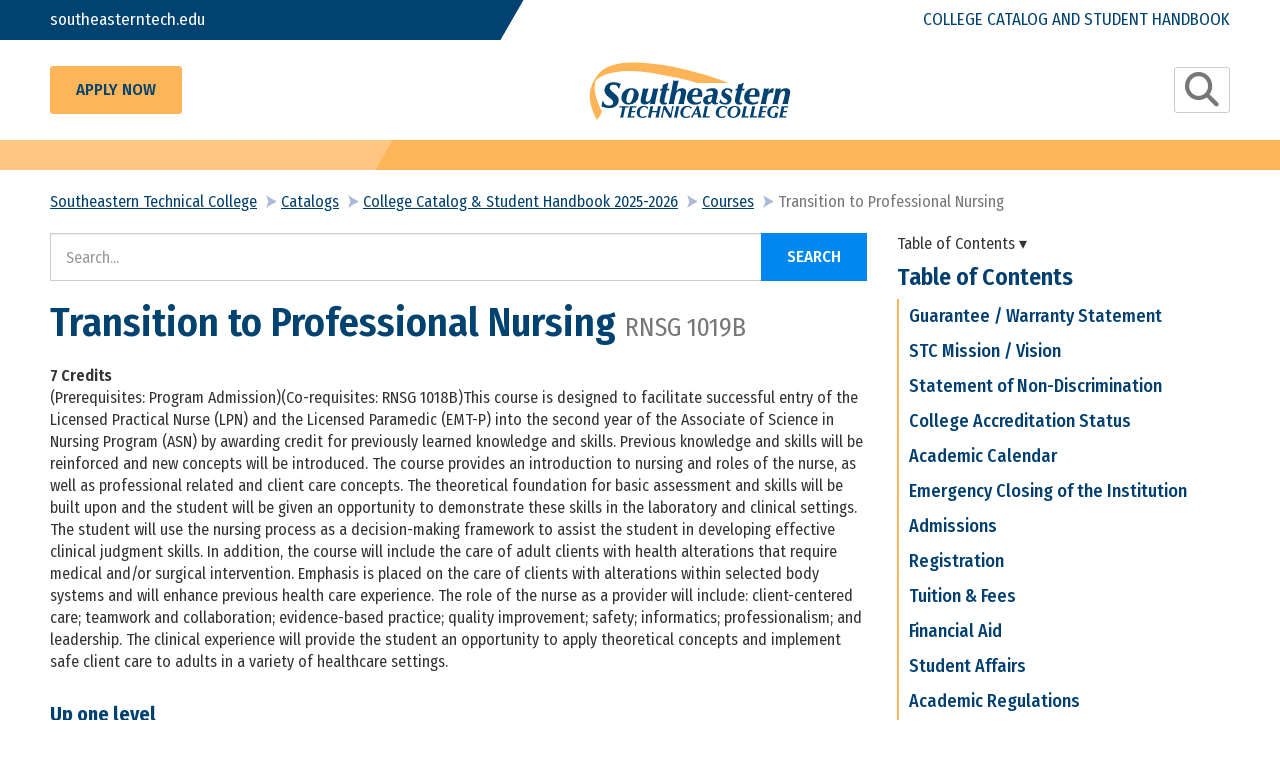

--- FILE ---
content_type: text/html; charset=UTF-8
request_url: https://catalog.southeasterntech.edu/college-catalog/current/courses/rnsg-1019b
body_size: 7073
content:
<!doctype html>
<html lang="en">
<head>

    
    

    <meta charset="utf-8"/>
<meta http-equiv="x-ua-compatible" content="ie=edge"/>


<meta name="robots" content="">

<title>College Catalog | Southeastern Technical College</title>

<meta name="viewport" content="width=device-width, initial-scale=1, maximum-scale=2"/>
<meta name="description" content=""/>
<meta name="keywords" content=""/>

        <link rel="icon" href="/favicon.ico">
                            <meta name="application-name" content="Southeastern Technical College">
        <meta name="msapplication-TileColor" content="#EFEFEF">
    <meta content="yes" name="mobile-web-app-capable">
    <meta name="mobile-web-app-status-bar-style" content="black-translucent">

        <link rel="canonical" href="https://catalog.southeasterntech.edu/college-catalog"/>

        <meta property="og:title" content="College Catalog"/>
    <meta property="og:site_name" content="Southeastern Technical College"/>
    <meta property="og:url" content="https://catalog.southeasterntech.edu/college-catalog"/>
    <meta property="og:description" content=""/>
    <meta property="og:type" content="Website"/>
    <meta property="og:image" content="https://catalog.southeasterntech.edu/images/logo.svg" />


        <meta name="geo.region" content="US-GA"/>
    <meta name="geo.placename" content="Vidalia"/>
    <meta name="geo.position"
          content=";"/>
    <meta name="ICBM"
          content=";"/>
<!-- HTML5 Shim and Respond.js IE8 support of HTML5 elements and media queries -->
<!--[if lt IE 9]>
<script src="/packages/nimble/cms-static/html5shiv-printshiv.min.js" async></script>
<script src="/packages/nimble/cms-static/respond.min.js" async></script>
<![endif]-->

<script type="text/javascript" src="/packages/nimble/cms/web.0e476681b56424a79ce9.js" async></script>

<script type="text/javascript">
    if (!window.NimbleCms) (function (n, t, s) {
        s = n.NimbleCms = {_pending: []};
        for (var c in t) s[t[c]] = (function () {
            s._pending.push(arguments);
        }).bind(s, t[c]);
    })(window, ['widget', 'extern', 'ready', 'load']);
</script>

    <script async src="https://www.googletagmanager.com/gtag/js?id=G-HCJ1P2R8Z2"></script>
    <script type="text/javascript">
        window.dataLayer = window.dataLayer || [];
        function gtag(){dataLayer.push(arguments);}
        gtag('js', new Date());

        gtag('config', 'G-HCJ1P2R8Z2');
    </script>

<!-- begin header assets-->
<link href="/packages/nimble/education/web.bc3c2e8b4966900a41be.css" rel="stylesheet" type="text/css">
<!-- end header assets-->
<link rel="stylesheet" href="/packages/nimble/legacy/legacy-web-bundle.e453a41ede6a50517a45.css">
<link media="all" type="text/css" rel="stylesheet" href="https://catalog.southeasterntech.edu/css/custom-styles.css">



<script type="text/javascript" src="/packages/nimble/legacy/legacy-web-bundle.e453a41ede6a50517a45.js"></script>



        <link rel="stylesheet" href="/dist/site.11244720807300e09475.css"/>

    
    

                <script type="application/ld+json">
            {
              "@context" : "http://schema.org",
                 "@type" : "Educational Organization",
                    "@id" : "https://catalog.southeasterntech.edu/#organization",
              "name" : "Southeastern Technical College",
              "legalName" : "Southeastern Technical College",
              "description" : "Southeastern Technical College is...",
              "url" : "https://catalog.southeasterntech.edu",
              "address" : {
                "@type" : "PostalAddress",
                "addressLocality" : "Vidalia",
                "addressCountry" : "US",
                "postalCode" : "30474",
                "streetAddress" : "3001 E. First Street"
              },
              "logo" : "https://catalog.southeasterntech.edu/images/logo.svg",
              "sameAs" : [
                "https://www.facebook.com/pages/Southeastern-Technical-College/63539307420",
                "https://twitter.com/stcgeorgia",
                "https://www.youtube.com/user/SoutheasternTechColl",
                "https://www.instagram.com/southeasterntech/",
                "",
                "",
                ""
             ]
            }
        </script>
    </head>
<body>



<!--[if lt IE 9]>
    <p class="alert alert-warning browserupgrade">You are using an <strong>outdated</strong> browser. Please <a href="//browsehappy.com/" target="_blank">upgrade your browser</a> to improve your experience.</p>
<![endif]-->
<noscript>
    <div class="alert alert-danger">
        <p>
            To use this site, you'll need to enable JavaScript. If you aren't sure how, <a href="//enable-javascript.com" target="_blank">follow these instructions</a>.
        </p>
    </div>
</noscript>
<div class="container-fluid wrapper ">

        <a href="#content" class="btn btn-skip sr-only-focusable sr-only" title="Skip to Main Content" tabindex="-1">Skip to main content</a>

        <header class="hidden-print">

    <nav aria-label="main navigation">

                        <div id="notifications-bar">

    <div class="alert-info">
            </div>

    <div class="alert-warning">
            </div>

    <div class="alert-danger">
            </div>

</div>
        <div class="nav-top">

            <div class="nav-top-01">
                <div class="nav-top-01-text">
                    <div class="container-fluid">
                        <div class="row">
                            <div class="vcenter col col-xs-4">
                                <div data-editable="true"  class="stc-link" data-block-name="stc-link" data-block-id="6" data-module="nimble.widget.content" data-module-id="4" data-page-id="0" data-has-parent="0" data-shared="true"><p class="nimble-paragraph-line-break"><a href="https://www.southeasterntech.edu/">southeasterntech.edu</a></p>
</div>                            </div><!--
                            --><div class="vcenter pull-right text-right col col-xs-8">
                                <div data-editable="true"  class="catalog-title" data-block-name="catalog-title" data-block-id="7" data-module="nimble.widget.content" data-module-id="5" data-page-id="0" data-has-parent="0" data-shared="true"><p class="nimble-paragraph-line-break"><a href="/">College Catalog and Student Handbook</a></p>
</div>                            </div>
                        </div>
                    </div>
                </div>
                <div class="nav-top-01-bg"></div>
            </div>

            <div class="nav-top-02">
                <div class="container-fluid">
                    <div class="row">
                        <div class="vcenter col col-xs-4">
                            <div data-editable="true"  class="apply-now-button" data-block-name="apply-now-button" data-block-id="8" data-module="nimble.widget.content" data-module-id="6" data-page-id="0" data-has-parent="0" data-shared="true"><p class="nimble-paragraph-line-break"><a class="btn btn-lg btn-default" href="https://www.southeasterntech.edu/admissions/how-to-apply/" target="_blank">Apply Now</a></p>
</div>                        </div><!--
                        --><div class="vcenter text-center col col-xs-5">
                                                        <div class="header-logo">
                                <a href="http://www.southeasterntech.edu/"><img class="img-responsive" src="/images/logo.svg" alt="Return to Home" title="Southeastern Technical College Logo" /></a>                            </div>
                                                    </div><!--
                        --><div class="vcenter text-right pull-right col col-xs-3">
                                                        <button class="nav-toggle btn btn-sm" data-target="#nav-main" data-toggle="modal" type="button"><span class="sr-only">Toggle Search Options</span><span class="fa fa fa-search fa-2x" aria-hidden="true"></span></button>
                        </div>
                    </div>
                </div>
            </div>

            <div class="nav-top-03">
                <div class="nav-top-03-bg"></div>
            </div>

        </div>

                <div class="modal fade" id="nav-main" tabindex="-1" role="dialog" aria-labelledby="NavMain">
            <div class="modal-lg">
                <div class="modal-content" id="NavMain">
                    <div class="modal-title sr-only">Main Navigation</div>
                    <div class="modal-header">
                        <button type="button" class="close" data-dismiss="modal"><span class="fa fa-times" aria-hidden="true"></span>Close</button>
                    </div>
                    <div class="modal-body" aria-label="Main Navigation">
                        <div class="nav-main" role="navigation">

    <div class="header-search" role="search" aria-label="Site Search">
                <form method="GET" action="/college-catalog/current/search" accept-charset="UTF-8">
    <label for="degrees" class="study-search">What would you like to study?</label>
    <input class="form-control input-lg" placeholder="Accounting, Early Childhood Education, Nursing..." id="degrees" required="required" name="q" type="text">
    <input class="btn btn-lg btn-primary" type="submit" value="Search">
</form>            </div>

    <hr />

        <div data-editable="true"  class="main-nav" data-block-name="main-nav" data-block-id="1" data-module="nimble.widget.navigation" data-module-id="1" data-page-id="0" data-has-parent="0" data-shared="true"><ul class="nav nav-stacked navigation_1 " id="navigation_1697201e180972">
    <li class=""><a href="https://www.southeasterntech.edu/admissions/" class="link38  " target="_blank">Admissions</a></li><li class=""><a href="/" class="link39  " target="_self">Academic Catalogs</a></li><li class=""><a href="/college-catalog/current/programs" class="link27  " target="_self">Explore Programs</a></li><li class=""><a href="/college-catalog/current/courses" class="link28  " target="_self">Explore Courses</a></li><li class=""><a href="/college-catalog/current/faculty" class="link29  " target="_self">Faculty & Staff Directory</a></li><li class=""><a href="https://www.southeasterntech.edu/about/campus-locations/" class="link40  " target="_blank">Contact Us</a></li>
</ul></div>
</div>                    </div>
                    <div class="modal-footer">
                    </div>
                </div>
            </div>
        </div>
        
    </nav>

</header>    
    <main>
                <div class="top-banner hidden-print" role="banner">
    <div class="container-fluid">
        <div class="row">
            <div class="col-xs-12 col-sm-12 col-md-12 col-lg-12">

                
            </div>
        </div>
    </div>
</div>

                <section role="main" aria-label="main content" aria-labelledby="content">
            <div class="content container-fluid">
                <div id="content">
                                        <ol class="breadcrumb"><li><a href="/">Home</a></li><li class="active">College Catalog</li></ol>
                                        
                        <ol class="breadcrumb catalog-breadcrumb">
    <li>
        <a href="/">Home</a>
    </li>
    <li>
        <a href="/college-catalog">Catalogs</a>
    </li>
            <li>
            <a href="/college-catalog/current">College Catalog &amp; Student Handbook 2025-2026</a>
        </li>
                                        <li>
                <a href="/college-catalog/current/courses">Courses</a>
            </li>
            <li class="active">
                Transition to Professional Nursing
            </li>
                        </ol>
<div class="row catalog-wrapper">
    <div class="nimble-widget-catalog-content">
        <div id="catalog-search" class="catalog-search" role="search">
    <form method="GET" action="https://catalog.southeasterntech.edu/college-catalog/current/search" accept-charset="UTF-8">
    <div class="document-search">
        <div class="input-group">
            <label for="document-search-field" class="sr-only">Search Catalog</label>
            <input class="form-control input-lg typeahead" placeholder="Search..." required="required" name="q" title="Search Catalog" type="text" id="document-search-field" autocomplete="off">
            <span class="input-group-btn">
                 <input class="btn btn-lg btn-primary" type="submit" value="Search" id="document-search-button">
             </span>
        </div>
    </div>
    </form>
</div>        
    <h1>Transition to Professional Nursing <span class="small">RNSG 1019B</span></h1>

    
            <strong>7 Credits</strong>
        <br/>
    
    (Prerequisites: Program Admission)(Co-requisites: RNSG 1018B)This course is designed to facilitate successful entry of the Licensed Practical Nurse (LPN) and the Licensed Paramedic (EMT-P) into the second year of the Associate of Science in Nursing Program (ASN) by awarding credit for previously learned knowledge and skills. Previous knowledge and skills will be reinforced and new concepts will be introduced.
The course provides an introduction to nursing and roles of the nurse, as well as professional related and client care concepts. The theoretical foundation for basic assessment and skills will be built upon and the student will be given an opportunity to demonstrate these skills in the laboratory and clinical settings. The student will use the nursing process as a decision-making framework to assist the student in developing effective clinical judgment skills.
In addition, the course will include the care of adult clients with health alterations that require medical and/or surgical intervention. Emphasis is placed on the care of clients with alterations within selected body systems and will enhance previous health care experience. The role of the nurse as a provider will include: client-centered care; teamwork and collaboration; evidence-based practice; quality improvement; safety; informatics; professionalism; and leadership. The clinical experience will provide the student an opportunity to apply theoretical concepts and implement safe client care to adults in a variety of healthcare settings.

    
    <ul>
        




    </ul>
    <h6 class="catalog-up-one-level">Up one level<br/>
        <a href="/college-catalog/current/courses">
            Courses
        </a>
    </h6>

        <div class="catalog-disclaimer" role="complementary">
    <small>
            <p><strong>Notice and Responsibilities Regarding this Catalog</strong></p>
        <div style="position:absolute; bottom:0;width:100%;left:0;">
<hr />
<p class="nimble-paragraph-line-break">The statements set forth in this catalog are for informational purposes only and should not be construed as the basis of a contract between a student and this institution. While every effort has been made to ensure the accuracy of the material stated herein, we reserve the right to change any provision listed in the catalog, including, but not limited to, entrance requirements and admissions procedures, academic requirements for graduation, and various fees and charges without actual notice to individual students. Every effort will be made to keep students advised of such changes.</p>
</div>

        </small>
</div>
    </div>
    <div class="nimble-widget-catalog-nav">
        <div id="catalog-nav" role="navigation" aria-labelledby="catalog-nav-heading">
    <div class="catalog-nav-toggle">Table of Contents ▾</div>
    <ul class="nav nav-stacked catalog-nav">

        <li id="catalog-nav-heading" class="dropdown-header">Table of Contents</li>

                                    <li>
                    <a href="/college-catalog/current/guarantee-warranty-statem" class="">Guarantee / Warranty Statement</a>
                </li>
                            <li>
                    <a href="/college-catalog/current/mission" class="">STC Mission / Vision</a>
                </li>
                            <li>
                    <a href="/college-catalog/current/statement-of-non-discrimi" class="">Statement of Non-Discrimination</a>
                </li>
                            <li>
                    <a href="/college-catalog/current/stc-accreditation" class="">College Accreditation Status</a>
                </li>
                            <li>
                    <a href="/college-catalog/current/college-calendar" class="">Academic Calendar</a>
                </li>
                            <li>
                    <a href="/college-catalog/current/emergency-closing-of-the-" class="">Emergency Closing of the Institution</a>
                </li>
                            <li>
                    <a href="/college-catalog/current/admissions" class="">Admissions</a>
                </li>
                            <li>
                    <a href="/college-catalog/current/registration" class="">Registration</a>
                </li>
                            <li>
                    <a href="/college-catalog/current/tuition-and-fees" class="">Tuition &amp; Fees</a>
                </li>
                            <li>
                    <a href="/college-catalog/current/financial-aid" class="">Financial Aid</a>
                </li>
                            <li>
                    <a href="/college-catalog/current/student-affairs" class="">Student Affairs</a>
                </li>
                            <li>
                    <a href="/college-catalog/current/academic-regulations" class="">Academic Regulations</a>
                </li>
                            <li>
                    <a href="/college-catalog/current/grievance-conduct-and-stu" class="">Grievance, Conduct, &amp; Student  Disciplinary Procedures</a>
                </li>
                            <li>
                    <a href="/college-catalog/current/campus-security" class="">Campus Security</a>
                </li>
                            <li>
                    <a href="/college-catalog/current/crime-statistics-tables" class="">Crime Statistics Tables</a>
                </li>
                            <li>
                    <a href="/college-catalog/current/business-technologies-int" class="">Business Technologies Introduction</a>
                </li>
                            <li>
                    <a href="/college-catalog/current/health-science-introducti" class="">Health Science Introduction</a>
                </li>
                            <li>
                    <a href="/college-catalog/current/industrial-and-environmen" class="">Industrial &amp; Environmental Technologies Introduction</a>
                </li>
                            <li>
                    <a href="/college-catalog/current/human-services-introducti" class="">Personal &amp; Public Service Technologies Introduction</a>
                </li>
                            <li>
                    <a href="/college-catalog/current/economic-development-cent" class="">Economic Development Center</a>
                </li>
                            <li>
                    <a href="/college-catalog/current/adult-education" class="">Adult Education</a>
                </li>
                    
        <li class="faculty-link"><a href="/college-catalog/current/faculty" class="">Faculty</a></li>
        <li class="colleges-link"><a href="/college-catalog/current/colleges" class="">Areas of Study</a></li>
        <li class="programs-link programs-table-link"><a href="/college-catalog/current/programs" class="">Programs</a></li>
        <li class="courses-link"><a href="/college-catalog/current/courses" class="active">Courses</a></li>

    </ul>
</div>

<script>
    $(document).ready(function() {

        $('.catalog-nav-toggle').on('click', function () {

            $('.catalog-nav').toggleClass('open');

            // Change arrow direction
            if ($('.catalog-nav').hasClass('open')) {
                $(this).text('Table of Contents ▴');
            } else {
                $(this).text('Table of Contents ▾');
            }

        });

    });
</script>    </div>
</div>








                </div>
            </div>
        </section>
        
    </main>

        <footer class="hidden-print footer" role="contentinfo">

    <div class="container-fluid">
        <div class="row">

            <div class="footer-nav col-xs-12 col-sm-12 col-md-8 col-lg-9">
                <div class="footer-links col-xs-12 col-sm-6 col-md-3 col-lg-3">
                    <div data-editable="true"  class="footer-links-block" data-block-name="footer-links-block" data-block-id="22" data-module="nimble.widget.navigation" data-module-id="5" data-page-id="0" data-has-parent="0" data-shared="true"><ul class="nav nav-stacked navigation_5 " id="navigation_5697201e182032">
    <li class="dropdown-header">Explore</li><li class=""><a href="/faculty-staff-directory" class="link74  " target="_self">Directory</a></li><li class=""><a href="https://www.southeasterntech.edu/mystc/" class="link49  " target="_blank">Current Students</a></li><li class=""><a href="https://www.southeasterntech.edu/future-students/" class="link50  " target="_blank">Future Students</a></li><li class=""><a href="https://www.southeasterntech.edu/parent/" class="link51  " target="_blank">Parents & Families</a></li><li class=""><a href="https://www.southeasterntech.edu/admissions/military-veteran-services/" class="link77  " target="_blank">Military/ Veteran Services</a></li><li class=""><a href="https://www.southeasterntech.edu" class="link78  " target="_blank">Visitors</a></li><li class=""><a href="https://www.southeasterntech.edu/faculty-staff/" class="link52  " target="_blank">Faculty & Staff Resources</a></li>
</ul></div>                </div>

                <div class="footer-links2 col-xs-12 col-sm-6 col-md-3 col-lg-3">
                    <div data-editable="true"  class="footer-links2-block" data-block-name="footer-links2-block" data-block-id="23" data-module="nimble.widget.navigation" data-module-id="6" data-page-id="0" data-has-parent="0" data-shared="true"><ul class="nav nav-stacked navigation_6 " id="navigation_6697201e1829fc">
    <li class="dropdown-header">Resources</li><li class=""><a href="https://www.southeasterntech.edu/category/news/" class="link57  " target="_blank">News</a></li><li class=""><a href="https://southeasterntech.my.salesforce-sites.com/inquiry/TargetX_Base__InquiryForm#?formId=a0B5f00000MPCcaEAH&formType=general" class="link87  " target="_blank">Request Information</a></li><li class=""><a href="https://bannerss.southeasterntech.edu/" class="link59  " target="_blank">BannerWeb</a></li><li class=""><a href="https://southeasterntech.blackboard.com/" class="link56  " target="_blank">Blackboard</a></li><li class=""><a href="https://www.southeasterntech.edu/foundation/" class="link60  " target="_blank">Foundation</a></li><li class=""><a href="https://www.southeasterntech.edu/stc-employment/" class="link61  " target="_blank">Employment</a></li>
</ul></div>                </div>

                <div class="footer-links3 col-xs-12 col-sm-6 col-md-3 col-lg-3">
                    <div data-editable="true"  class="footer-links3-block" data-block-name="footer-links3-block" data-block-id="24" data-module="nimble.widget.navigation" data-module-id="7" data-page-id="0" data-has-parent="0" data-shared="true"><ul class="nav nav-stacked navigation_7 " id="navigation_7697201e1833af">
    <li class="dropdown-header">When & Where</li><li class=""><a href="https://www.southeasterntech.edu/?post_type=tribe_events" class="link63  " target="_blank">Events</a></li><li class=""><a href="https://www.southeasterntech.edu/economic-development/auditoriums/" class="link79  " target="_blank">Auditorium Rental</a></li><li class=""><a href="https://www.southeasterntech.edu/wp-content/uploads/Cosmetology_Price-List-1.pdf" class="link80  " target="_blank">STC Salon Services</a></li><li class=""><a href="https://www.southeasterntech.edu/wp-content/uploads/DentalHygieneClinicFees.pdf.pdf" class="link81  " target="_blank">Dental Hygiene Clinic</a></li><li class=""><a href="https://www.southeasterntech.edu/southeastern-tech-child-development-center/" class="link82  " target="_blank">Swainsboro Child Development Center</a></li><li class=""><a href="https://www.southeasterntech.edu/service-area/?page_id=12350" class="link64  " target="_blank">Service Area</a></li>
</ul></div>                </div>

                <div class="footer-links4 col-xs-12 col-sm-6 col-md-3 col-lg-3">
                    <div data-editable="true"  class="footer-links4-block" data-block-name="footer-links4-block" data-block-id="25" data-module="nimble.widget.navigation" data-module-id="8" data-page-id="0" data-has-parent="0" data-shared="true"><ul class="nav nav-stacked navigation_8 " id="navigation_8697201e183d5a">
    <li class="dropdown-header">Important Information</li><li class=""><a href="https://www.southeasterntech.edu/?page_id=8912" class="link65  " target="_blank">Campus Security</a></li><li class=""><a href="/accessibility" class="link68  " target="_self">Accessibility</a></li><li class=""><a href="https://www.southeasterntech.edu/equal-opportunity-institution/" class="link66  " target="_blank">Equal Opportunity Institution</a></li><li class=""><a href="https://tcsg.edu/about-tcsg/system-office-services/legal-services/" class="link70  " target="_blank">TCSG Ethics and Compliance Hotline</a></li><li class=""><a href="https://gbi.georgia.gov/sites/gbi.georgia.gov/files/related_files/document/human%20trafficking%20post%209-13-13.pdf?utm_source=HRA+Policy+and+Compliance+Newsletters+and+Advisories&utm_campaign=c931082700-HRA_Policy_ACAupdate_2_2014&utm_medium=email&utm_te" class="link75  " target="_blank">Human Trafficking Hotline</a></li><li class=""><a href="/privacy-policy" class="link69  " target="_self">Website Privacy Statement</a></li><li class=""><a href="/disclaimer" class="link71  " target="_self">Disclaimer</a></li><li class=""><a href="https://www.southeasterntech.edu/covid-19/" class="link76  " target="_blank">COVID-19</a></li>
</ul></div>                </div>
            </div>

            <div class="footer-legal col-xs-12 col-sm-12 col-md-4 col-lg-3">
                <div class="footer-legal-info text-center">
                    <div data-editable="true"  class="footer-legal-block" data-block-name="footer-legal-block" data-block-id="12" data-module="nimble.widget.content" data-module-id="8" data-page-id="0" data-has-parent="0" data-shared="true"><p class="nimble-paragraph-line-break">A Unit of<img alt="A Unit of the Technical College System of Georgia" class="img-responsive" src="/images/TCSG-logo.png" style="width: 314px; height: 84px;" /></p>
</div>                                        <div class="footer-social-media">
                        <a href="https://www.facebook.com/pages/Southeastern-Technical-College/63539307420" target="_blank" title="Facebook"><span class="fa fa-facebook fa-2x" aria-hidden="true"></span><span class="sr-only">Find us on Facebook</span></a>
<a href="https://twitter.com/stcgeorgia" target="_blank" title="Twitter"><span class="fa fa-twitter fa-2x" aria-hidden="true"></span><span class="sr-only">Follow us on Twitter</span></a>
<a href="https://www.youtube.com/user/SoutheasternTechColl" target="_blank" title="You Tube"><span class="fa fa-youtube-square fa-2x" aria-hidden="true"></span><span class="sr-only">Watch us on YouTube</span></a>

<a href="https://www.instagram.com/southeasterntech/" target="_blank" title="Instagram"><span class="fa fa-instagram fa-2x" aria-hidden="true"></span><span class="sr-only">Find us on Instagram</span></a>


                    </div>
                                        <div class="powered-by">
                        <a href="//www.nimblecms.com" target="_blank">catalog powered by nimbleCMS</a>
                    </div>
                    <p>&copy; 2026 SCT</p>
                </div>
            </div>

        </div>
    </div>

</footer>    
        <a class="back-to-top hidden-print fa fa-chevron-up fa-3" href="javascript:void(0);" title="Back to Top">
        <span class="sr-only">Back to Top</span>
    </a>
</div>




<script type="text/javascript" src="/dist/site.11244720807300e09475.js"></script>

</body>
</html>

--- FILE ---
content_type: text/css; charset=utf-8
request_url: https://catalog.southeasterntech.edu/css/custom-styles.css
body_size: 27
content:
span.custom-blockquote {

}

--- FILE ---
content_type: image/svg+xml
request_url: https://catalog.southeasterntech.edu/images/logo.svg
body_size: 4728
content:
<svg id="color" xmlns="http://www.w3.org/2000/svg" viewBox="0 0 533.69 212.79"><defs><style>.cls-1{fill:#fcb457;}.cls-2{fill:#004270;}</style></defs><path class="cls-1" d="M354.62,45.91c-16.05-5.2-36.56-10.42-66-18A622.46,622.46,0,0,0,172.66,10c-28.23-1.75-58.5-1.29-85.17,9.23A76.94,76.94,0,0,0,66.82,31.06C58.58,37.82,52.65,46.9,47.36,56c-.45.79-6.8,11.39-5.48,12.15.93.54,4.19-4.68,6.19-8.07.23-.28.46-.57.7-.85a41.71,41.71,0,0,1,4.94-4.91,67.76,67.76,0,0,1,13.05-8.74C77.68,39.88,89.9,36.83,102,34.89c32.47-5.23,66.26-2.64,98.53,2.5,45.27,7.19,84.24,15.86,120.67,26.43l82.67-.23C385.69,56.59,368.9,50.52,354.62,45.91Z" transform="translate(-34.69 50.66)"/><g id="swoosh"><path class="cls-1" d="M67,139.15c-8.15-16.06-15.11-33-18-50.85a75.9,75.9,0,0,1-.63-20.14,59.71,59.71,0,0,1,1.53-8.61c.34-1.36.79-2.68,1.26-4,.38-.94.45-1.14.21-.61,1-2.47-.69,1.26-.67,1.2A59.58,59.58,0,0,0,54.13,49c-.05.13,1.1-2.78-.22-1.67C50,50.58,47.28,56.59,45,61,37.27,75.45,33.43,89.59,35.05,106c2,19.73,9.76,38.58,18.64,56.1.15.29,7.41-10.17,7.78-10.83A92.48,92.48,0,0,0,65.83,143c.28-.62,1.59-2.94,1.13-3.84Z" transform="translate(-34.69 50.66)"/></g><path class="cls-2" d="M74.22,82.85c0,9.69,7,15.17,13.16,20,6,4.7,10,8,10,12.86s-4.42,8.16-11,8.16c-6.33,0-13.63-3.36-15.64-11.62l-2.31-.09a70.5,70.5,0,0,1-2.4,13.73,51.31,51.31,0,0,0,21,4.6c18,0,25-11.52,25-20.83,0-8.73-5.19-13-12.39-18.91C90.45,83,88.14,80.54,88.14,76.42c0-5.76,5.09-8.26,10.18-8.26,5.57,0,8.35,2.21,10,4a14.5,14.5,0,0,1,3.27,6.43l1.82-.09a50.5,50.5,0,0,1,4.23-12.29,42.84,42.84,0,0,0-19.2-4.61C80.27,61.63,74.22,74.11,74.22,82.85Zm71.49-5.36c-19.36,0-26.58,16-26.58,25.56,0,7.9,5.27,18.09,19.78,18.09a26.13,26.13,0,0,0,26.5-25.64C165.41,85.31,158.19,77.49,145.71,77.49Zm.59,34.22c-2.63,5.1-5.86,5.44-7.64,5.44-3,0-6.37-2.12-6.37-7.47,0-6.63,2.38-15.63,6.2-22.76,1.44-2.8,4.08-5.43,7.47-5.43,2.89,0,6.29,2,6.29,7.72C152.25,96,149.78,105,146.3,111.71Zm57.14-33.45c-1,7-2.89,18.51-6.12,27.17-1.44,3.91-4.41,8.15-9,8.15a4.59,4.59,0,0,1-4.67-4.84c0-3.31,2.38-11.89,7.64-30.48a47.11,47.11,0,0,1-6.53.51,67.22,67.22,0,0,1-8.32-.51c-.85,6.37-2,12.06-3.4,18.51-.85,3.91-2.72,10.36-2.72,14.6,0,6,4.33,9.68,11.21,9.68a18.35,18.35,0,0,0,15.11-7.55c-.51,2.21-1.1,4.41-1.78,6.62,2.29-.25,5.1-.51,7.3-.51a41.42,41.42,0,0,1,6.29.51c2-14.35,6.53-33.28,8.91-41.86a40.85,40.85,0,0,1-6.45.51A59.11,59.11,0,0,1,203.44,78.26Zm30.05,34a49.64,49.64,0,0,1,1.61-9.68l4.5-18.93c2,0,4.07.08,6.11.25a37.24,37.24,0,0,1,1.36-5.09c-2.12.17-4.33.17-6.45.17a121.08,121.08,0,0,1,3.9-15l-.85-1.19a42.39,42.39,0,0,1-14,5.35c-.67,4.25-1,6.54-2,10.87a34.09,34.09,0,0,1-4.33-.17A32.35,32.35,0,0,1,222,83.69a43,43,0,0,1,4.67-.25L222.45,101a46,46,0,0,0-1.53,9.59c0,6.88,4.67,10.61,11.29,10.61a32.33,32.33,0,0,0,7.73-1.1l.85-3.82a20.88,20.88,0,0,1-2.8.25C234.08,116.55,233.49,114.52,233.49,112.22Zm47.17-34.81a20,20,0,0,0-15.2,7.13c1.11-6.62,4.16-20.46,6.2-27.34a71.74,71.74,0,0,1-7.39.51,57.12,57.12,0,0,1-7-.51c-2.89,19.45-10,53.75-12.65,62.92a65.16,65.16,0,0,1,7-.51,48.25,48.25,0,0,1,7.05.51A185.79,185.79,0,0,1,263,97.87c1.27-5,4.33-13.07,10.61-13.07a4.42,4.42,0,0,1,4.5,4.58c0,3.91-4.5,21.49-7.64,30.74,2.63-.25,5.27-.51,7.9-.51a40.12,40.12,0,0,1,7.13.51c.68-5.77,1.27-8.91,3.48-18.76,2-8.92,2.55-12.15,2.55-14.69C291.53,81,287,77.41,280.66,77.41Zm37.36,0c-15.2,0-24.2,12-24.2,24.45,0,11.89,8,19.45,21.06,19.45a37.41,37.41,0,0,0,14.26-2.63c1.19-2.55,2.47-4.5,2.72-5l-1.19-1.79a17.2,17.2,0,0,1-11.12,3.74c-9.26,0-12-7.73-12-12.82,0-.77.08-2,.17-2.72h15.11a70.52,70.52,0,0,1,10.87.68,27.81,27.81,0,0,0,1-7.47C334.75,82.67,328.21,77.41,318,77.41Zm3.31,18.26H308.09c.85-6.29,4.16-14.44,10.36-14.44,2,0,4.5,1.36,4.5,5.18A32.42,32.42,0,0,1,321.33,95.67Zm49.76,18c0-2,1.19-7.14,2.29-11.38,1.11-4.42,2.38-8.83,2.38-13.08,0-10.19-8.24-11.88-14.35-11.88a32.16,32.16,0,0,0-16.13,4.5,17.35,17.35,0,0,1,.17,3c0,.93-.09,1.87-.17,2.8A18.84,18.84,0,0,1,356,84c4.92,0,7.3,2.21,7.3,7,0,4.5-2.38,4.75-7.13,5.09-6.37.43-19.62,1.36-19.62,14.18,0,7.47,5.6,11,11.72,11,7,0,10.19-4.24,11.72-6.28,1.86,4.42,4.5,5.86,8.74,5.86a16.27,16.27,0,0,0,7.3-1.53l.51-3a9.72,9.72,0,0,1-2.71.42C371.85,116.72,371.09,115.45,371.09,113.67Zm-12.4-3.57c-.85,2.63-2.46,4.5-5.43,4.5s-4.33-2.29-4.33-5c0-9.51,9.17-9.85,12.48-9.93C360.82,102.2,359.37,108.06,358.69,110.1ZM401.4,81.83c5.44,0,8.24,3.48,9.17,8.74l1.62.6A24.71,24.71,0,0,1,415.67,83a20.64,20.64,0,0,0-14.35-5.43c-11.13,0-16.14,8.07-16.14,14.18,0,4.76,2.64,8.66,8,11.89,6.79,4.07,8.32,5.09,8.32,8,0,3.82-4.08,5.18-7.3,5.18-5.61,0-9.26-3.65-10.19-9.26l-1.45-.25a34.9,34.9,0,0,1-3.22,8.32,25.4,25.4,0,0,0,16.21,5.6c11.47,0,16.82-6.53,16.82-14.18,0-6.19-3.48-9.34-9.43-12.82-6.71-3.9-7.9-4.67-7.9-7.38C395,83.18,398.26,81.83,401.4,81.83Zm32.35,30.39a49.76,49.76,0,0,1,1.62-9.68l4.5-18.93q3,0,6.11.25a35.82,35.82,0,0,1,1.36-5.09c-2.13.17-4.33.17-6.46.17a120.46,120.46,0,0,1,3.91-15l-.85-1.19a42.56,42.56,0,0,1-14,5.35c-.68,4.25-1,6.54-2,10.87a34.09,34.09,0,0,1-4.33-.17,32.24,32.24,0,0,1-1.27,4.92,43,43,0,0,1,4.67-.25L422.71,101a46,46,0,0,0-1.53,9.59c0,6.88,4.67,10.61,11.3,10.61a32.4,32.4,0,0,0,7.73-1.1l.84-3.82a20.71,20.71,0,0,1-2.8.25C434.35,116.55,433.75,114.52,433.75,112.22Zm36.38-34.81c-15.19,0-24.19,12-24.19,24.45,0,11.89,8,19.45,21.05,19.45a37.53,37.53,0,0,0,14.27-2.63c1.19-2.55,2.46-4.5,2.71-5l-1.18-1.79a17.24,17.24,0,0,1-11.13,3.74c-9.25,0-12-7.73-12-12.82,0-.77.09-2,.17-2.72H475a70.41,70.41,0,0,1,10.87.68,27.81,27.81,0,0,0,1-7.47C486.86,82.67,480.32,77.41,470.13,77.41Zm3.32,18.26H460.2c.85-6.29,4.16-14.44,10.36-14.44,2,0,4.5,1.36,4.5,5.18A32.82,32.82,0,0,1,473.45,95.67Zm49.36-5.61A41.61,41.61,0,0,1,525,77.66a9.36,9.36,0,0,0-1.78-.17c-7.9,0-12,7.73-13.5,10.45a95.49,95.49,0,0,1,2.46-9.68,39.53,39.53,0,0,1-6.54.51,68.52,68.52,0,0,1-7.22-.51c-1.1,11.55-6.62,33.88-8.74,41.86a62.1,62.1,0,0,1,6.71-.51,50.1,50.1,0,0,1,7.3.51c.68-5.26,2.8-17.15,4.24-21.91s4.42-8.66,9.94-8.66a7.39,7.39,0,0,1,4.07,1Zm34.1-12.48c-8,0-11.71,4-14.26,6.62l-.43-.08a34.83,34.83,0,0,1,1.53-5.86c-2,.17-4.24.51-6.79.51a45.65,45.65,0,0,1-6.79-.51,380,380,0,0,1-8.92,41.86,40.23,40.23,0,0,1,6.37-.51c2.55,0,5,.26,7.56.51.67-6.62,3.48-20.89,6.36-27.94,1.45-3.48,4.67-7.3,8.75-7.3A4.48,4.48,0,0,1,555,89.47c0,3.82-3.82,18.85-7.64,30.65a55.34,55.34,0,0,1,7.55-.51,50.46,50.46,0,0,1,7.39.51c.77-5.86,2-11.63,3.06-16.39,2.29-9.93,3.06-13.84,3.06-17.06C568.38,84.63,567.44,77.58,556.91,77.58Z" transform="translate(-34.69 50.66)"/><path class="cls-2" d="M125.55,147.12a87.76,87.76,0,0,0-1.55,8.82,34.67,34.67,0,0,0-4.22-.22c-1.33,0-2.66.09-4,.22,2.22-7.8,5.46-22.67,5.95-27.15-.62,0-1.29,0-2,0a47.11,47.11,0,0,0-6.21.4,13.62,13.62,0,0,0,.8-3.91c4,.18,8.56.23,12.11.23,3.73,0,9.18-.14,12.11-.23a16.24,16.24,0,0,0-.88,3.91,30.55,30.55,0,0,0-5.06-.4c-.8,0-1.82,0-2.8,0C129,131.23,128.13,135.18,125.55,147.12Z" transform="translate(-34.69 50.66)"/><path class="cls-2" d="M141.66,125.24c2.17.09,4.83.23,7,.23,2.88,0,8.43,0,11.09-.23a11.56,11.56,0,0,0-1.06,4,59,59,0,0,0-7.9-.49c-.53,0-1,0-2.13.05-1.11,4.52-1.2,5.06-2.09,9.23,5.15,0,7.1,0,10.08-.23a11.23,11.23,0,0,0-.85,4c-3.15-.31-5.54-.36-6.83-.36-1,0-2,.05-3.11.09A98.48,98.48,0,0,0,144,152.4c4.92,0,7.58-.05,10.2-.67a9.49,9.49,0,0,0-.93,4.21c-3.91-.22-5.28-.22-8.65-.22-4.88,0-6.13.05-9.45.22C137.09,149,140.55,133.05,141.66,125.24Z" transform="translate(-34.69 50.66)"/><path class="cls-2" d="M186.16,150.53a16,16,0,0,0-1.37,4.3,23.11,23.11,0,0,1-9,1.78c-9.1,0-15.66-4.7-15.66-14.11,0-9.05,6.61-17.92,18.5-17.92A20.46,20.46,0,0,1,190.51,128a13.37,13.37,0,0,0-1.38,4.88l-1.11-.08c-1.28-3.91-5.32-5.2-8.12-5.2-8.87,0-12.11,10.61-12.11,16.91,0,7.45,5.19,9.09,8.57,9.09a13.71,13.71,0,0,0,9-3.41Z" transform="translate(-34.69 50.66)"/><path class="cls-2" d="M197.74,155.94c-1.11-.08-2.66-.22-4.08-.22a29,29,0,0,0-4.08.22,271.92,271.92,0,0,0,6.47-30.7,34.32,34.32,0,0,0,3.95.23c1.42,0,2.8-.09,4.22-.23-.89,3.24-2.31,9-3,12.65,2.08,0,4.52.13,6.43.13,2.13,0,4.3,0,6.43-.13.85-3.33,2-9,2.44-12.65a37.46,37.46,0,0,0,4.09.23,35.63,35.63,0,0,0,4-.23,255.88,255.88,0,0,0-6.61,30.7,31.86,31.86,0,0,0-3.86-.22c-1.86,0-3.15.14-4.21.22,1.24-4.12,2.84-11.62,3.32-14.5-2.39-.09-4.43-.13-6.3-.13-2.21,0-4.52,0-6.61.13C199.47,145.48,198.23,152.22,197.74,155.94Z" transform="translate(-34.69 50.66)"/><path class="cls-2" d="M250.05,146.76c1.38-5.19,3.6-15.75,4-21.52a17.58,17.58,0,0,0,2.53.23,11.87,11.87,0,0,0,2.17-.23,184.4,184.4,0,0,0-6.92,31.19,24.75,24.75,0,0,0-2.57-.22,23.25,23.25,0,0,0-2.49.22,114,114,0,0,0-5.54-10.16c-3.42-5.72-5.86-9.31-8-12.42a187.48,187.48,0,0,0-4.13,22.09,15,15,0,0,0-2.35-.22,11.82,11.82,0,0,0-2.48.22,196.33,196.33,0,0,0,7.1-31.23,21.86,21.86,0,0,0,3,.22,14.06,14.06,0,0,0,2.57-.22C240,130.66,247,141.93,250.05,146.76Z" transform="translate(-34.69 50.66)"/><path class="cls-2" d="M269.44,125.47a31.46,31.46,0,0,0,4.17-.23c-2.53,9.1-5.14,22-6.56,30.7a34.49,34.49,0,0,0-4.26-.22,38.41,38.41,0,0,0-3.86.22c1.33-4.47,1.68-6.16,4.88-21.2,1.19-5.68,1.42-7.5,1.68-9.5C266.25,125.33,268.07,125.47,269.44,125.47Z" transform="translate(-34.69 50.66)"/><path class="cls-2" d="M302,150.53a16.09,16.09,0,0,0-1.38,4.3,23,23,0,0,1-9,1.78c-9.1,0-15.67-4.7-15.67-14.11,0-9.05,6.61-17.92,18.51-17.92A20.46,20.46,0,0,1,306.36,128a13,13,0,0,0-1.38,4.88l-1.11-.08c-1.28-3.91-5.32-5.2-8.12-5.2-8.87,0-12.11,10.61-12.11,16.91,0,7.45,5.19,9.09,8.56,9.09a13.73,13.73,0,0,0,9-3.41Z" transform="translate(-34.69 50.66)"/><path class="cls-2" d="M322.15,125.07c.71,0,1.64-.09,2.31-.14,1.68,9,6.3,26.49,7.59,31-1.38-.13-2.71-.22-4.09-.22s-3,.09-4.43.22c-.45-3.54-.76-5.36-1.42-8.65-1.47-.13-3.06-.13-4.75-.13s-3.55.09-5,.13c-1.91,3.91-3,6.48-3.86,8.65a20.44,20.44,0,0,0-2.8-.22,18.56,18.56,0,0,0-2.48.22c2.92-4.56,3.9-6.38,12.82-22.71,1.29-2.35,3.19-5.95,4.21-8.3A15.26,15.26,0,0,0,322.15,125.07ZM314,144c1.11.09,2.57.13,3.81.13,1.56,0,2.84,0,3.69-.13l-2.31-9.76Z" transform="translate(-34.69 50.66)"/><path class="cls-2" d="M354.14,151.78a14.6,14.6,0,0,0-.8,4.16c-2.3-.17-3.5-.22-8.92-.22-3.81,0-7.49.05-9.49.22,2.22-7.58,5.72-24.44,6.61-30.7a39.08,39.08,0,0,0,4,.23,38.12,38.12,0,0,0,4-.23c-3,11.85-4.12,18.28-5.68,27.16A74.51,74.51,0,0,0,354.14,151.78Z" transform="translate(-34.69 50.66)"/><path class="cls-2" d="M396.47,150.53a16.45,16.45,0,0,0-1.38,4.3,23,23,0,0,1-9,1.78c-9.1,0-15.67-4.7-15.67-14.11,0-9.05,6.62-17.92,18.51-17.92A20.46,20.46,0,0,1,400.82,128a13.37,13.37,0,0,0-1.38,4.88l-1.11-.08c-1.28-3.91-5.32-5.2-8.12-5.2-8.87,0-12.11,10.61-12.11,16.91,0,7.45,5.19,9.09,8.56,9.09a13.71,13.71,0,0,0,9-3.41Z" transform="translate(-34.69 50.66)"/><path class="cls-2" d="M436,138.6c0,9.76-7.85,18-19.48,18-9.31,0-15.17-5.77-15.17-13.75,0-8.43,6.39-18.28,19.3-18.28C429.17,124.58,436,129.64,436,138.6Zm-19.12,15c8.83,0,11.49-11.53,11.49-17.48,0-4.92-2.17-8.52-7.9-8.52-8.83,0-11.49,11.54-11.49,17.49C409,150,411.16,153.59,416.88,153.59Z" transform="translate(-34.69 50.66)"/><path class="cls-2" d="M457.79,151.78a14.25,14.25,0,0,0-.8,4.16c-2.31-.17-3.51-.22-8.92-.22-3.82,0-7.5.05-9.49.22,2.21-7.58,5.72-24.44,6.61-30.7a38.88,38.88,0,0,0,4,.23,38.31,38.31,0,0,0,4-.23c-3,11.85-4.13,18.28-5.68,27.16A74.51,74.51,0,0,0,457.79,151.78Z" transform="translate(-34.69 50.66)"/><path class="cls-2" d="M480,151.78a15,15,0,0,0-.8,4.16c-2.3-.17-3.5-.22-8.91-.22-3.82,0-7.5.05-9.5.22,2.22-7.58,5.72-24.44,6.61-30.7a39.08,39.08,0,0,0,4,.23,38.12,38.12,0,0,0,4-.23c-3,11.85-4.12,18.28-5.68,27.16A74.51,74.51,0,0,0,480,151.78Z" transform="translate(-34.69 50.66)"/><path class="cls-2" d="M488.89,125.24c2.17.09,4.84.23,7,.23,2.89,0,8.43,0,11.09-.23a11.79,11.79,0,0,0-1.06,4,58.94,58.94,0,0,0-7.9-.49c-.53,0-1,0-2.13.05-1.11,4.52-1.2,5.06-2.08,9.23,5.14,0,7.1,0,10.07-.23a11.23,11.23,0,0,0-.85,4c-3.15-.31-5.54-.36-6.83-.36-1,0-2,.05-3.1.09a96.2,96.2,0,0,0-1.91,10.83c4.92,0,7.59-.05,10.2-.67a9.49,9.49,0,0,0-.93,4.21c-3.9-.22-5.28-.22-8.65-.22-4.88,0-6.12.05-9.45.22C484.32,149,487.78,133.05,488.89,125.24Z" transform="translate(-34.69 50.66)"/><path class="cls-2" d="M535.57,133c-1.33-3.86-4.44-5.41-8.08-5.41-5,0-7.85,2.48-10,6.61A23.8,23.8,0,0,0,515,144.81c0,6.21,3.9,8.78,8.52,8.78.58,0,2.08,0,2.66-.08a46.52,46.52,0,0,0,2.35-11c1.2.09,2.66.22,4,.22a28.45,28.45,0,0,0,3.9-.22,78.17,78.17,0,0,0-2.71,12.78,38.15,38.15,0,0,1-9.94,1.37c-11,0-16.37-5.9-16.37-14,0-8.35,5.59-18.11,19.17-18.11a22.25,22.25,0,0,1,11.85,3.33,25.5,25.5,0,0,0-2.27,5.15Z" transform="translate(-34.69 50.66)"/><path class="cls-2" d="M545.59,125.24c2.18.09,4.84.23,7,.23,2.89,0,8.44,0,11.1-.23a11.55,11.55,0,0,0-1.07,4,58.94,58.94,0,0,0-7.9-.49c-.53,0-1,0-2.13.05-1.1,4.52-1.19,5.06-2.08,9.23,5.15,0,7.1,0,10.07-.23a11,11,0,0,0-.84,4c-3.15-.31-5.55-.36-6.83-.36-1,0-2,.05-3.11.09a100.93,100.93,0,0,0-1.91,10.83c4.93,0,7.59-.05,10.21-.67a9.49,9.49,0,0,0-.94,4.21c-3.9-.22-5.28-.22-8.65-.22-4.88,0-6.12.05-9.45.22C541,149,544.49,133.05,545.59,125.24Z" transform="translate(-34.69 50.66)"/><text x="-34.69" y="50.66"/></svg>

--- FILE ---
content_type: application/javascript; charset=utf-8
request_url: https://catalog.southeasterntech.edu/dist/site.11244720807300e09475.js
body_size: 2397
content:
!function(t){var e={};function n(i){if(e[i])return e[i].exports;var o=e[i]={i:i,l:!1,exports:{}};return t[i].call(o.exports,o,o.exports,n),o.l=!0,o.exports}n.m=t,n.c=e,n.d=function(t,e,i){n.o(t,e)||Object.defineProperty(t,e,{enumerable:!0,get:i})},n.r=function(t){"undefined"!=typeof Symbol&&Symbol.toStringTag&&Object.defineProperty(t,Symbol.toStringTag,{value:"Module"}),Object.defineProperty(t,"__esModule",{value:!0})},n.t=function(t,e){if(1&e&&(t=n(t)),8&e)return t;if(4&e&&"object"==typeof t&&t&&t.__esModule)return t;var i=Object.create(null);if(n.r(i),Object.defineProperty(i,"default",{enumerable:!0,value:t}),2&e&&"string"!=typeof t)for(var o in t)n.d(i,o,function(e){return t[e]}.bind(null,o));return i},n.n=function(t){var e=t&&t.__esModule?function(){return t.default}:function(){return t};return n.d(e,"a",e),e},n.o=function(t,e){return Object.prototype.hasOwnProperty.call(t,e)},n.p="/dist/",n(n.s=0)}([function(t,e,n){"use strict";n(1);var i,o=(i=n(2))&&i.__esModule?i:{default:i};function r(t){9===t.keyCode&&(document.body.classList.add("user-is-tabbing"),window.removeEventListener("keydown",r),window.addEventListener("mousedown",s))}function s(){document.body.classList.remove("user-is-tabbing"),window.removeEventListener("mousedown",s),window.addEventListener("keydown",r)}window.addEventListener("keydown",r),$(document).on("scroll",function(){var t=$(".minilogo").css("width");$(document).scrollTop()>120&&$(window).width()>767?($("nav").addClass("small"),$(".main-nav").css("padding-left",t),$("#notifications-bar").length&&($(".nav-top-01-bg").css("top","0"),$(".nav-top-01-text").css("top","0"))):($("nav").removeClass("small"),$(".main-nav").css("padding-left","0px"),$("#notifications-bar").length&&($(".nav-top-01-bg").css("top",$("#notifications-bar").css("height")),$(".nav-top-01-text").css("top",$("#notifications-bar").css("height"))))}),$(window).resize(function(){var t=$("nav").css("height");$("main").css("margin-top",t)}),$(document).ready(function(){$(".breadcrumb li:first-child a").attr("href","http://www.southeasterntech.edu/"),$(".breadcrumb li:first-child a").attr("target","_blank"),$(".breadcrumb li:first-child a").text("Southeastern Technical College"),$("#notifications-bar").length&&($(".nav-top-01-bg").css("top",$("#notifications-bar").css("height")),$(".nav-top-01-text").css("top",$("#notifications-bar").css("height"))),$("div.home-page").length&&$(".breadcrumb li.active").text("College Catalog");var t=$("nav").css("height");$("main").css("margin-top",t),$(window).scroll(function(){$(this).scrollTop()>220?$(".back-to-top").fadeIn(500):$(".back-to-top").fadeOut(500)}),$(".back-to-top").click(function(t){return t.preventDefault(),$("html, body").animate({scrollTop:0},500),!1}),$(".nav-main .dropdown").on("show.bs.dropdown",function(){$('header nav[role="navigation"]').hasClass("small")&&$("html, body").animate({scrollTop:0},500),$('header nav[role="navigation"]').css("position","absolute")}),$(".nav-main .dropdown").on("hide.bs.dropdown",function(){$('header nav[role="navigation"]').css("position","fixed")}),$(function(){(0,o.default)()})})},function(t,e,n){},function(t,e,n){"use strict";
/*! npm.im/object-fit-images 3.2.4 */var i="bfred-it:object-fit-images",o=/(object-fit|object-position)\s*:\s*([-.\w\s%]+)/g,r="undefined"==typeof Image?{style:{"object-position":1}}:new Image,s="object-fit"in r.style,c="object-position"in r.style,a="background-size"in r.style,l="string"==typeof r.currentSrc,u=r.getAttribute,d=r.setAttribute,f=!1;function g(t,e,n){var i="data:image/svg+xml,%3Csvg xmlns='http://www.w3.org/2000/svg' width='"+(e||1)+"' height='"+(n||0)+"'%3E%3C/svg%3E";u.call(t,"src")!==i&&d.call(t,"src",i)}function p(t,e){t.naturalWidth?e(t):setTimeout(p,100,t,e)}function b(t){var e=function(t){for(var e,n=getComputedStyle(t).fontFamily,i={};null!==(e=o.exec(n));)i[e[1]]=e[2];return i}(t),n=t[i];if(e["object-fit"]=e["object-fit"]||"fill",!n.img){if("fill"===e["object-fit"])return;if(!n.skipTest&&s&&!e["object-position"])return}if(!n.img){n.img=new Image(t.width,t.height),n.img.srcset=u.call(t,"data-ofi-srcset")||t.srcset,n.img.src=u.call(t,"data-ofi-src")||t.src,d.call(t,"data-ofi-src",t.src),t.srcset&&d.call(t,"data-ofi-srcset",t.srcset),g(t,t.naturalWidth||t.width,t.naturalHeight||t.height),t.srcset&&(t.srcset="");try{!function(t){var e={get:function(e){return t[i].img[e||"src"]},set:function(e,n){return t[i].img[n||"src"]=e,d.call(t,"data-ofi-"+n,e),b(t),e}};Object.defineProperty(t,"src",e),Object.defineProperty(t,"currentSrc",{get:function(){return e.get("currentSrc")}}),Object.defineProperty(t,"srcset",{get:function(){return e.get("srcset")},set:function(t){return e.set(t,"srcset")}})}(t)}catch(t){window.console&&console.warn("https://bit.ly/ofi-old-browser")}}!function(t){if(t.srcset&&!l&&window.picturefill){var e=window.picturefill._;t[e.ns]&&t[e.ns].evaled||e.fillImg(t,{reselect:!0}),t[e.ns].curSrc||(t[e.ns].supported=!1,e.fillImg(t,{reselect:!0})),t.currentSrc=t[e.ns].curSrc||t.src}}(n.img),t.style.backgroundImage='url("'+(n.img.currentSrc||n.img.src).replace(/"/g,'\\"')+'")',t.style.backgroundPosition=e["object-position"]||"center",t.style.backgroundRepeat="no-repeat",t.style.backgroundOrigin="content-box",/scale-down/.test(e["object-fit"])?p(n.img,function(){n.img.naturalWidth>t.width||n.img.naturalHeight>t.height?t.style.backgroundSize="contain":t.style.backgroundSize="auto"}):t.style.backgroundSize=e["object-fit"].replace("none","auto").replace("fill","100% 100%"),p(n.img,function(e){g(t,e.naturalWidth,e.naturalHeight)})}function m(t,e){var n=!f&&!t;if(e=e||{},t=t||"img",c&&!e.skipTest||!a)return!1;"img"===t?t=document.getElementsByTagName("img"):"string"==typeof t?t=document.querySelectorAll(t):"length"in t||(t=[t]);for(var o=0;o<t.length;o++)t[o][i]=t[o][i]||{skipTest:e.skipTest},b(t[o]);n&&(document.body.addEventListener("load",function(t){"IMG"===t.target.tagName&&m(t.target,{skipTest:e.skipTest})},!0),f=!0,t="img"),e.watchMQ&&window.addEventListener("resize",m.bind(null,t,{skipTest:e.skipTest}))}m.supportsObjectFit=s,m.supportsObjectPosition=c,function(){function t(t,e){return t[i]&&t[i].img&&("src"===e||"srcset"===e)?t[i].img:t}c||(HTMLImageElement.prototype.getAttribute=function(e){return u.call(t(this,e),e)},HTMLImageElement.prototype.setAttribute=function(e,n){return d.call(t(this,e),e,String(n))})}(),t.exports=m}]);